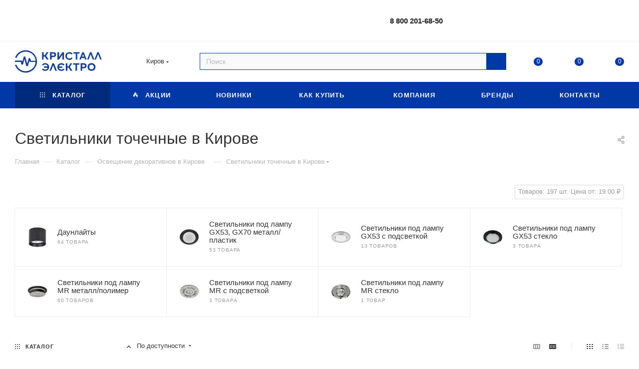

--- FILE ---
content_type: image/svg+xml
request_url: https://kristall43.ru/upload/aspro.max/sprite_svg/3u2c1gcrzklp8092zsmp50sdzg8h37fx.svg
body_size: 4857
content:
<?xml version="1.0"?>
<svg xmlns="http://www.w3.org/2000/svg" height="40px" width="40px" viewBox="0 0 40 40">
  <g id="svg">
    <style type="text/css">
	.st0{fill:#0039A6;}
	.st1{opacity:0.1;fill:#0039A6;}
</style>
    <path id="_x31_00" class="" d="M32.1,21.5c0,0.3,0.3,0.6,0.6,0.6h0l1.1,0c-0.2,0.4-0.4,0.8-0.4,1.3c0,0.3,0.1,0.6,0.2,0.8  l-1.5-0.3c-0.3-0.1-0.6,0.1-0.7,0.5c-0.1,0.3,0.1,0.6,0.5,0.7l3.6,0.7c0,0,0.1,0,0.1,0c0,0,0,0,0,0c0.1,0,0.2,0,0.3,0  c1.4,0,2.5-1.1,2.5-2.5c0-1.4-1.1-2.5-2.5-2.5c0,0,0,0,0,0c0,0,0,0-0.1,0h0l-3.1,0.1C32.3,20.9,32.1,21.2,32.1,21.5z M35.9,22.1  c0.7,0,1.3,0.6,1.3,1.3c0,0.7-0.6,1.3-1.3,1.3s-1.3-0.6-1.3-1.3C34.6,22.7,35.2,22.1,35.9,22.1z M15.8,21.6  c-0.2,0.3-0.1,0.6,0.2,0.8c0.1,0.1,2.3,1.6,5.9,2.6c0.3,0.2,0.7,0.3,1,0.3c0,0,0,0,0.1,0c0,0,0,0,0,0c1.4,0,2.5-1.1,2.5-2.5  c0-1.4-1.1-2.5-2.5-2.5c0,0,0,0,0,0c0,0,0,0,0,0c-2.1,0.2-4.2-0.6-4.2-0.6c-0.3-0.1-0.7,0-0.8,0.3c-0.1,0.3,0,0.7,0.3,0.8  c0.1,0,1.2,0.4,2.6,0.6c-0.3,0.4-0.4,0.9-0.4,1.4c0,0.2,0,0.4,0.1,0.5c-2.4-0.9-3.9-1.9-3.9-1.9C16.4,21.3,16,21.3,15.8,21.6z   M23,21.4c0.8,0,1.4,0.6,1.4,1.4s-0.6,1.4-1.4,1.4s-1.4-0.6-1.4-1.4S22.3,21.4,23,21.4z M22.7,29.2c0,0-0.1-0.1-0.1-0.1  c0,0-1.2-0.3-2.7-1.2c-1.8-1.1-3.6-3.3-3.6-3.3c-0.2-0.3-0.6-0.3-0.8-0.1c-0.3,0.2-0.3,0.6-0.1,0.8c0.1,0.1,1.9,2.4,3.9,3.6  c0.4,0.2,0.7,0.4,1.1,0.6c-0.6,0.4-1,1.1-1,1.9c-1.8-1.2-4.2-3.2-4.7-5.2c-0.9-3.8,1.2-5.8,2.6-6.6c1.5-0.9,3.3-0.9,5.5-0.9  c0.6,0,1.3,0,2,0c1.1,0,2.2-0.1,3-0.2c-0.1,0.2-0.1,0.5-0.1,0.8c0,0.5,0.1,0.9,0.4,1.3l-1.8,0h0c-0.3,0-0.6,0.3-0.6,0.6  c0,0.3,0.3,0.6,0.6,0.6l3.9,0.1c0,0,0,0,0,0c0,0,0,0,0,0l0,0h0c0,0,0,0,0,0c1.4,0,2.4-1.1,2.4-2.5c0-1.4-1.1-2.5-2.5-2.5  c-0.4,0-0.9,0.1-1.2,0.3c-1,0.2-2.5,0.4-4.2,0.4c-0.7,0-1.3,0-1.9,0c-2.3,0-4.3,0-6.1,1.1c-1.3,0.8-4.3,3.2-3.2,7.9  c0.8,3.1,4.5,5.6,6.7,6.9c0,0,0,0,0,0c0.4,0.4,1,0.6,1.6,0.6c1.4,0,2.5-1.1,2.5-2.5C24.4,30.5,23.7,29.6,22.7,29.2z M29,18.5  C29,18.5,29,18.5,29,18.5c0.1-0.1,0.2-0.2,0.3-0.3c0,0,0.1-0.1,0.2-0.1c0.1,0,0.1-0.1,0.2-0.1c0.1-0.1,0.3-0.1,0.5-0.1  c0.7,0,1.3,0.6,1.3,1.3c0,0.7-0.6,1.3-1.3,1.3c-0.7,0-1.3-0.6-1.3-1.3C28.8,19,28.9,18.7,29,18.5z M21.9,32.8  c-0.7,0-1.3-0.6-1.3-1.3c0-0.7,0.6-1.3,1.3-1.3s1.3,0.6,1.3,1.3C23.2,32.3,22.6,32.8,21.9,32.8z M30.4,32.2c-0.1,0-0.1-0.1-0.2-0.1  c-0.8-0.2-2.9-1.5-4-2.4c-0.3-0.2-0.6-0.1-0.8,0.1c-0.2,0.3-0.1,0.6,0.1,0.8c0.2,0.1,1.4,1,2.6,1.7c-0.6,0.4-0.9,1-1.1,1.7  c-0.5-0.4-1-0.9-1.4-1.3c-0.2-0.2-0.6-0.2-0.8,0c-0.2,0.2-0.2,0.6,0,0.8c0.4,0.4,2.6,2.4,3.1,2.8c0,0,0,0,0.1,0  c0.4,0.3,0.9,0.5,1.5,0.5c1.4,0,2.5-1.1,2.5-2.5C32,33.4,31.3,32.5,30.4,32.2z M29.5,35.8c-0.7,0-1.3-0.6-1.3-1.3  c0-0.7,0.6-1.3,1.3-1.3s1.3,0.6,1.3,1.3C30.8,35.2,30.2,35.8,29.5,35.8z M19,26.1c0.3,0.1,6.7,2.8,10.1,3.3c0,0,0.1,0,0.1,0  c0,0,0,0,0,0c0.1,0,0.2,0,0.4,0c1.4,0,2.5-1.1,2.5-2.5c0-1.3-0.9-2.3-2.2-2.5c0,0,0,0,0,0c-0.8-0.2-3.6-0.6-3.6-0.6  c-0.3,0-0.6,0.3-0.6,0.6c0,0.3,0.2,0.5,0.5,0.6c0,0,0.7,0.1,1.5,0.3c-0.4,0.4-0.6,1-0.6,1.6c0,0.3,0.1,0.6,0.1,0.8  c-3.4-0.9-7.7-2.7-7.8-2.7c-0.3-0.1-0.7,0-0.8,0.3C18.5,25.6,18.7,25.9,19,26.1z M29.6,25.6c0.7,0,1.3,0.6,1.3,1.3  c0,0.7-0.6,1.3-1.3,1.3s-1.3-0.6-1.3-1.3C28.3,26.2,28.8,25.6,29.6,25.6z M36.2,28C36.2,28,36.2,28,36.2,28L36,28  c-0.1,0-0.1,0-0.2,0l-2.9-0.7c-0.3-0.1-0.6,0.1-0.7,0.4c-0.1,0.3,0.1,0.6,0.4,0.7l1,0.2c-0.4,0.5-0.7,1.1-0.7,1.7  c0,0.2,0,0.4,0.1,0.6c-1.7-0.6-3.5-1.3-3.5-1.3c-0.3-0.1-0.7,0-0.8,0.3c-0.1,0.3,0,0.7,0.3,0.8c0.2,0.1,4.3,1.6,5.8,2c0,0,0,0,0,0  c0.2,0,0.3,0.1,0.5,0.1c1.4,0,2.5-1.1,2.5-2.5C37.9,29.3,37.2,28.4,36.2,28z M35.4,31.7c-0.7,0-1.3-0.6-1.3-1.3  c0-0.7,0.6-1.3,1.3-1.3s1.3,0.6,1.3,1.3C36.7,31.1,36.1,31.7,35.4,31.7z M18.7,33.7c-0.1,0.3-0.3,0.5-0.6,0.5c0,0-0.1,0-0.1,0  c-1-0.2-2-0.6-2.9-1.1c0,0,0,0,0,0c-1.1-0.6-2.1-1.3-5-3.8c-2.7-2.3-7.8-8.1-8.1-8.4c-0.2-0.2-0.2-0.6,0.1-0.8  c0.2-0.2,0.6-0.2,0.8,0c0.1,0.1,5.3,6,8,8.3c0,0,0,0,0,0c-0.5-1.2-0.8-2.5-0.8-3.9c0-4.9,3.6-8.9,8.2-9.8c-0.2-0.1-0.4-0.1-0.6-0.2  C12.4,12.9,4.4,7.1,1.9,3.7C1.7,3.4,1.8,3,2.1,2.8C2.3,2.6,2.7,2.7,2.9,3c2.4,3.2,10.2,8.9,15.2,10.4c5.6,1.7,6.5,2.2,6.7,2.4  c0.2,0.2,0.3,0.5,0.2,0.7c-0.2,0.3-0.5,0.4-0.8,0.2c-1.3-0.7-2.7-1-4.1-1c-4.8,0-8.7,3.9-8.7,8.7c0,4.1,2.9,7.7,7,8.5  C18.6,33.1,18.8,33.4,18.7,33.7z" style=""/>
    <path id="_x31_0" class="" d="M12.9,18.1c0,0-2.4,3.2-2.2,6.3c0.2,3.1,1.7,6,1.7,6S3.1,21.5,2.1,20v-8.6  C2.1,11.4,8.4,16.6,12.9,18.1z M30.1,17.6c-0.9,0-1.6,0.7-1.6,1.6s0.7,1.6,1.6,1.6s1.6-0.7,1.6-1.6S31,17.6,30.1,17.6z M23,21.1  c-0.9,0-1.6,0.7-1.6,1.6s0.7,1.6,1.6,1.6s1.6-0.7,1.6-1.6S23.9,21.1,23,21.1z M35.9,21.7c-0.9,0-1.6,0.7-1.6,1.6  c0,0.9,0.7,1.6,1.6,1.6c0.9,0,1.6-0.7,1.6-1.6C37.5,22.5,36.8,21.7,35.9,21.7z M35.3,28.7c-0.9,0-1.6,0.7-1.6,1.6s0.7,1.6,1.6,1.6  c0.9,0,1.6-0.7,1.6-1.6S36.3,28.7,35.3,28.7z M29.5,25.2c-0.9,0-1.6,0.7-1.6,1.6c0,0.9,0.7,1.6,1.6,1.6s1.6-0.7,1.6-1.6  C31.1,26,30.4,25.2,29.5,25.2z M29.5,32.9c-0.9,0-1.6,0.7-1.6,1.6c0,0.9,0.7,1.6,1.6,1.6s1.6-0.7,1.6-1.6  C31.1,33.6,30.4,32.9,29.5,32.9z M21.9,29.9c-0.9,0-1.6,0.7-1.6,1.6c0,0.9,0.7,1.6,1.6,1.6s1.6-0.7,1.6-1.6  C23.5,30.6,22.8,29.9,21.9,29.9z" style="opacity:0.1;"/>
  </g>
</svg>


--- FILE ---
content_type: application/javascript
request_url: https://kristall43.ru/bitrix/cache/js/s1/aspro_max/default_accb11e84c05dfe703d3b0c1f469a7e4/default_accb11e84c05dfe703d3b0c1f469a7e4_v1.js?176280115921481
body_size: 5811
content:

; /* Start:"a:4:{s:4:"full";s:109:"/bitrix/templates/aspro_max/components/bitrix/catalog.smart.filter/main_compact/script.min.js?175143662521056";s:6:"source";s:89:"/bitrix/templates/aspro_max/components/bitrix/catalog.smart.filter/main_compact/script.js";s:3:"min";s:0:"";s:3:"map";s:0:"";}"*/
function JCSmartFilter(t,e,i){this.ajaxURL=t,this.form=null,this.timer=null,this.cacheKey="",this.cache=[],this.viewMode=e,i&&i.SEF_SET_FILTER_URL&&(this.bindUrlToButton("set_filter",i.SEF_SET_FILTER_URL),this.sef=!0),i&&i.SEF_DEL_FILTER_URL&&this.bindUrlToButton("del_filter",i.SEF_DEL_FILTER_URL)}window.JCSmartFilterBinds||$(document).ready((function(){$(document).on("click",".bx_filter.compact .bx_filter_parameters_box_title .delete_filter",(function(){var t=$(this);t.closest(".bx_filter_parameters_box").find("input[type=text]").val(""),t.closest(".bx_filter_parameters_box").removeClass("set"),t.closest(".bx_filter_parameters_box").find(".pict label").removeClass("active");var e=!1;t.closest(".bx_filter_parameters_box").find("input").each((function(){var t=this;$(t).prop("checked",!1),"text"==$(t).attr("type")&&$(t).val(""),e&&clearTimeout(e),e=setTimeout((function(){smartFilter.reload(t)}),100)})).promise().done((function(){setTimeout((function(){t.closest("form").find(".bx_filter_button_box.hidden .bx_filter_search_button").click()}),800)}))})),$(document).on("click",".bx_filter.compact .bx_filter_block",(function(t){t.stopPropagation()})),$(document).on("click",".bx_filter_button_box .bx_filter_search_reset",(function(t){$(this).addClass("hidden"),$(".bx_filter_search_reset.btn-link-text").click()})),$(document).on("click","#mobilefilter .bx_filter_parameters_box_title:not(.prices)",(function(t){$(this).closest(".bx_filter_parameters_box").toggleClass("active")})),$(document).on("click",".filter-compact-block .bx_filter_parameters_box_title:not(.prices)",(function(t){t.target;if(!$(t.target).hasClass("tooltip")&&!$(t.target).hasClass("delete_filter")&&!$(t.target).closest(".delete_filter").length){t.stopPropagation();$(this).closest(".bx_filter_parameters_box");if($(this).closest(".bx_filter_parameters_box").hasClass("active"))$(this).next(".bx_filter_block").stop().slideUp(100);else{$(this).closest(".bx_filter_parameters_box").hasClass("active")||($(".bx_filter_block:not(.limited_block)").slideUp(100),$(".bx_filter_parameters_box").removeClass("active"));var e=$(this);setTimeout((function(){e.offset().left+e.next(".bx_filter_block").outerWidth()>$(window).width()?e.next(".bx_filter_block").addClass("right"):e.next(".bx_filter_block").removeClass("right")}),0),e.next(".bx_filter_block").stop().slideDown(300)}$(this).closest(".bx_filter_parameters_box").toggleClass("active")}})),$(document).on("click",".bx_filter_block .bx_filter_button_box .btn",(function(){$(this).closest("form").find(".bx_filter_search_button").click()})),$(document).on("click",(function(t){$(".filter-compact-block .bx_filter_block:not(.limited_block)").stop().slideUp(100),$(".filter-compact-block .bx_filter_parameters_box").removeClass("active")})),$(document).click((function(t){$(t.target).hasClass("tooltip")||$(".bx_filter .hint.active").removeClass("active").find(".tooltip").slideUp(200)})),window.JCSmartFilterBinds=!0})),JCSmartFilter.prototype.keyup=function(t){this.timer&&clearTimeout(this.timer),$(t).hasClass("disabled")||(this.timer=setTimeout(BX.delegate((function(){this.reload(t)}),this),500))},JCSmartFilter.prototype.click=function(t){this.timer&&clearTimeout(this.timer),this.timer=setTimeout(BX.delegate((function(){this.reload(t)}),this),500)},JCSmartFilter.prototype.deleteProperty=function(t){},JCSmartFilter.prototype.reload=function(t){var e="prop_inline"==$(t).closest(".bx_filter_parameters_box").data("prop_inline");if(this.StockProp=e,void 0!==this.cacheKey&&""!==this.cacheKey)return this.timer&&clearTimeout(this.timer),void(this.timer=setTimeout(BX.delegate((function(){this.reload(t)}),this),1e3));this.cacheKey="|";var i;if(i=$(t).closest(".bx_filter_select_container").length,this.position_input=0,this.label_input=$("label[data-role=label_"+$(t).attr("id").replace("all_","")+"]"),i&&(this.label_input=$(t).closest(".bx_filter_select_container")),this.label_input.length&&(this.position_input=this.label_input.offset().top-this.label_input.height()/2,this.label_input.hasClass("nab")&&(this.position_input+=7),i&&(this.position_input+=10)),this.position=BX.pos(t,!0),this.form=BX.findParent(t,{tag:"form"}),this.form){var r=[];r[0]={name:"ajax",value:"y"},this.gatherInputsValues(r,BX.findChildren(this.form,{tag:new RegExp("^(input|select)$","i")},!0)),$(".bx_filter_parameters_box").removeClass("set");for(var s=0;s<r.length;s++)this.cacheKey+=r[s].name+":"+r[s].value+"|",$("input[name="+r[s].name+"]").closest(".bx_filter_parameters_box").addClass("set");if(this.cache&&this.cache[this.cacheKey])this.values2post(r),BX.ajax.loadJSON(this.ajaxURL,this.values2post(r),BX.delegate((function(){}),this)),this.curFilterinput=t,this.postHandler(this.cache[this.cacheKey],!0);else{if(this.sef)BX("set_filter");this.curFilterinput=t,BX.ajax.loadJSON(this.ajaxURL,this.values2post(r),BX.delegate(this.postHandler,this))}}s=0;$(t).closest(".bx_filter_block").find("input[type=checkbox], input[type=radio]").each((function(){!0===$(this).prop("checked")&&++s})).promise().done((function(){0!=s?$(t).closest(".bx_filter_parameters_box").find(".bx_filter_parameters_box_title .count_selected").text(": "+s):$(t).closest(".bx_filter_parameters_box").find(".bx_filter_parameters_box_title .count_selected").text("")}))},JCSmartFilter.prototype.updateItem=function(t,e){if("N"===e.PROPERTY_TYPE||e.PRICE){var i=window["trackBar"+t];!i&&e.ENCODED_ID&&(i=window["trackBar"+e.ENCODED_ID]),i&&e.VALUES&&(e.VALUES.MIN&&(e.VALUES.MIN.FILTERED_VALUE?i.setMinFilteredValue(e.VALUES.MIN.FILTERED_VALUE):i.setMinFilteredValue(e.VALUES.MIN.VALUE)),e.VALUES.MAX&&(e.VALUES.MAX.FILTERED_VALUE?i.setMaxFilteredValue(e.VALUES.MAX.FILTERED_VALUE):i.setMaxFilteredValue(e.VALUES.MAX.VALUE)))}else if(e.VALUES)for(var r in e.VALUES)if(e.VALUES.hasOwnProperty(r)){var s=e.VALUES[r],l=BX(s.CONTROL_ID);if(l){var o=document.querySelector('[data-role="label_'+s.CONTROL_ID+'"]');input=document.querySelector('[id="'+s.CONTROL_ID+'"]'),s.DISABLED?o?(BX.addClass(o,"disabled"),input&&(input.setAttribute("disabled","disabled"),BX.addClass(input,"disabled"))):BX.addClass(l.parentNode,"disabled"):o?(BX.removeClass(o,"disabled"),input&&(input.removeAttribute("disabled"),BX.removeClass(input,"disabled"))):BX.removeClass(l.parentNode,"disabled"),s.hasOwnProperty("ELEMENT_COUNT")&&(o=document.querySelector('[data-role="count_'+s.CONTROL_ID+'"]'))&&(o.innerHTML=s.ELEMENT_COUNT)}}},JCSmartFilter.prototype.postHandler=function(t,e){var i,r,s=BX("modef"),l=BX("modef_mobile"),o=BX("modef_num"),n=BX("modef_num_mobile");if(t&&t.ITEMS){for(var a in t.ITEMS)t.ITEMS.hasOwnProperty(a)&&this.updateItem(a,t.ITEMS[a]);s&&o&&(this.position_input?$("#modef").css({top:this.position_input-$(".smartfilter").offset().top}):$("#modef").css({top:"auto"}),o.innerHTML=t.ELEMENT_COUNT,$(".bx_filter.compact .bx_filter_button_box .bx_filter_container_modef").html(BX.message("SELECTED")+t.ELEMENT_COUNT),$(".bx_filter.compact .bx_filter_button_box").show(),n.innerHTML=t.ELEMENT_COUNT,"function"==typeof mobileFilterNum&&mobileFilterNum(t.ELEMENT_COUNT),i=BX.findChildren(s,{tag:"A"},!0),hrefFILTER_mobile=BX.findChildren(l,{tag:"A"},!0),t.FILTER_URL&&i&&(i[0].href=BX.util.htmlspecialcharsback(t.FILTER_URL.replace("/filter/clear/apply/","/")),hrefFILTER_mobile[0].href=BX.util.htmlspecialcharsback(t.FILTER_URL.replace("/filter/clear/apply/","/"))),t.FILTER_AJAX_URL&&t.COMPONENT_CONTAINER_ID&&(BX.unbindAll(i[0]),BX.unbindAll(hrefFILTER_mobile[0]),BX.bind(i[0],"click",(function(e){return r=BX.util.htmlspecialcharsback(t.FILTER_AJAX_URL),BX.ajax.insertToNode(r,t.COMPONENT_CONTAINER_ID),BX.PreventDefault(e)}))),t.INSTANT_RELOAD&&t.COMPONENT_CONTAINER_ID?(r=BX.util.htmlspecialcharsback(t.FILTER_AJAX_URL),BX.ajax.insertToNode(r,t.COMPONENT_CONTAINER_ID)):("none"===s.style.display&&(s.style.display="inline-block",l.style.display="inline-block"),"vertical"==this.viewMode&&BX.findChild(BX.findParent(this.curFilterinput,{class:"bx_filter_parameters_box"}),{class:"bx_filter_container_modef"},!0,!1).appendChild(s),t.SEF_SET_FILTER_URL&&this.bindUrlToButton("set_filter",t.SEF_SET_FILTER_URL)))}this.sef&&(BX("set_filter").disabled=!1);e||""===this.cacheKey||(this.cache[this.cacheKey]=t),this.cacheKey="",this.StockProp&&window.matchMedia("(min-width: 768px)").matches&&$(".bx_filter .bx_filter_button_box.hidden .bx_filter_search_button").click()},JCSmartFilter.prototype.bindUrlToButton=function(t,e){var i,r,s=BX(t);if(s){"submit"==s.type&&(s.type="button"),BX.bind(s,"click",(i=e,r=function(t){return window.location.href=t,!1},function(){return r(i)}))}},JCSmartFilter.prototype.gatherInputsValues=function(t,e){if(e)for(var i=0;i<e.length;i++){var r=e[i];if(r.type)switch(r.type.toLowerCase()){case"text":case"textarea":case"password":case"hidden":case"select-one":r.value.length&&(t[t.length]={name:r.name,value:r.value});break;case"radio":case"checkbox":r.checked&&(t[t.length]={name:r.name,value:r.value});break;case"select-multiple":for(var s=0;s<r.options.length;s++)r.options[s].selected&&(t[t.length]={name:r.name,value:r.options[s].value});break;default:break}}},JCSmartFilter.prototype.values2post=function(t){for(var e=[],i=e,r=0;r<t.length;){var s=t[r].name.indexOf("[");if(-1==s)i[t[r].name]=t[r].value,i=e,r++;else{var l=t[r].name.substring(0,s),o=t[r].name.substring(s+1);i[l]||(i[l]=[]);var n=o.indexOf("]");-1==n?(i=e,r++):0==n?(i=i[l],t[r].name=""+i.length):(i=i[l],t[r].name=o.substring(0,n)+o.substring(n+1))}}return"q"in e&&delete e.q,"s"in e&&delete e.s,e},JCSmartFilter.prototype.hideFilterProps=function(t){var e=t.parentNode,i=e.querySelector("[data-role='bx_filter_block']"),r=e.querySelector("[data-role='prop_angle']");if(BX.hasClass(e,"bx-active"))new BX.easing({duration:300,start:{opacity:1,height:i.offsetHeight},finish:{opacity:0,height:0},transition:BX.easing.transitions.quart,step:function(t){i.style.opacity=t.opacity,i.style.height=t.height+"px"},complete:function(){i.setAttribute("style",""),BX.removeClass(e,"bx-active")}}).animate(),BX.addClass(r,"fa-angle-down"),BX.removeClass(r,"fa-angle-up");else{i.style.display="block",i.style.opacity=0,i.style.height="auto";var s=i.offsetHeight;i.style.height=0,new BX.easing({duration:300,start:{opacity:0,height:0},finish:{opacity:1,height:s},transition:BX.easing.transitions.quart,step:function(t){i.style.opacity=t.opacity,i.style.height=t.height+"px"},complete:function(){}}).animate(),BX.addClass(e,"bx-active"),BX.removeClass(r,"fa-angle-down"),BX.addClass(r,"fa-angle-up")}},JCSmartFilter.prototype.showDropDownPopup=function(t,e){var i=t.querySelector('[data-role="dropdownContent"]');$(t).offset();BX.PopupWindowManager.create("smartFilterDropDown"+e,t,{autoHide:!0,offsetLeft:0,offsetTop:0,overlay:!1,draggable:{restrict:!0},closeByEsc:!0,content:i}).show(),$("#smartFilterDropDown"+e).insertAfter($(t).closest(".bx_filter_parameters_box_container")),$("#smartFilterDropDown"+e).addClass("scrollblock").css({top:"auto",left:"auto"}),InitScrollBar()},JCSmartFilter.prototype.selectDropDownItem=function(t,e){BX.hasClass(t,"disabled")||(this.keyup(BX(e)),BX.findParent(BX(e),{className:"bx_filter_select_container"},!1).querySelector('[data-role="currentOption"]').innerHTML=t.innerHTML,$(t).closest(".bx_filter_select_popup").find("label").removeClass("selected"),BX.addClass(t,"selected"),BX.PopupWindowManager.getCurrentPopup().close())},BX.namespace("BX.Iblock.SmartFilter"),BX.Iblock.SmartFilter=function(){var t=function(t){"object"==typeof t&&(this.leftSlider=BX(t.leftSlider),this.rightSlider=BX(t.rightSlider),this.tracker=BX(t.tracker),this.trackerWrap=BX(t.trackerWrap),this.minInput=BX(t.minInputId),this.maxInput=BX(t.maxInputId),this.minPrice=parseFloat(t.minPrice),this.maxPrice=parseFloat(t.maxPrice),this.curMinPrice=parseFloat(t.curMinPrice),this.curMaxPrice=parseFloat(t.curMaxPrice),this.fltMinPrice=t.fltMinPrice?parseFloat(t.fltMinPrice):parseFloat(t.curMinPrice),this.fltMaxPrice=t.fltMaxPrice?parseFloat(t.fltMaxPrice):parseFloat(t.curMaxPrice),this.precision=t.precision||0,this.priceDiff=this.maxPrice-this.minPrice,this.leftPercent=t.leftPercent?parseFloat(t.leftPercent):0,this.rightPercent=t.rightPercent?parseFloat(t.rightPercent):0,this.fltMinPercent=0,this.fltMaxPercent=0,this.colorUnavailableActive=BX(t.colorUnavailableActive),this.colorAvailableActive=BX(t.colorAvailableActive),this.colorAvailableInactive=BX(t.colorAvailableInactive),this.isTouch=!1,this.init(),"ontouchstart"in document.documentElement||"ontouchstart"in window?(this.isTouch=!0,BX.bind(this.leftSlider,"touchstart",BX.proxy((function(t){this.onMoveLeftSlider(t)}),this)),BX.bind(this.rightSlider,"touchstart",BX.proxy((function(t){this.onMoveRightSlider(t)}),this)),BX.bind(this.colorAvailableActive,"touchstart",BX.proxy((function(t){this.onChangeLeftSlider(t)}),this)),BX.bind(this.colorUnavailableActive,"touchstart",BX.proxy((function(t){this.onChangeLeftSlider(t)}),this)),BX.bind(this.colorAvailableInactive,"touchstart",BX.proxy((function(t){this.onChangeLeftSlider(t)}),this))):(BX.bind(this.leftSlider,"mousedown",BX.proxy((function(t){this.onMoveLeftSlider(t)}),this)),BX.bind(this.rightSlider,"mousedown",BX.proxy((function(t){this.onMoveRightSlider(t)}),this)),BX.bind(this.colorAvailableActive,"mousedown",BX.proxy((function(t){this.onChangeLeftSlider(t)}),this)),BX.bind(this.colorUnavailableActive,"mousedown",BX.proxy((function(t){this.onChangeLeftSlider(t)}),this)),BX.bind(this.colorAvailableInactive,"mousedown",BX.proxy((function(t){this.onChangeLeftSlider(t)}),this))),BX.bind(this.minInput,"keyup",BX.proxy((function(t){this.onInputChange()}),this)),BX.bind(this.maxInput,"keyup",BX.proxy((function(t){this.onInputChange()}),this)))};return t.prototype.init=function(){var t;this.curMinPrice>this.minPrice&&(t=this.curMinPrice-this.minPrice,this.leftPercent=100*t/this.priceDiff,this.leftSlider.style.left=this.leftPercent+"%",this.colorUnavailableActive.style.left=this.leftPercent+"%"),this.setMinFilteredValue(this.fltMinPrice),this.curMaxPrice<this.maxPrice&&(t=this.maxPrice-this.curMaxPrice,this.rightPercent=100*t/this.priceDiff,this.rightSlider.style.right=this.rightPercent+"%",this.colorUnavailableActive.style.right=this.rightPercent+"%"),this.setMaxFilteredValue(this.fltMaxPrice)},t.prototype.setMinFilteredValue=function(t){if(this.fltMinPrice=parseFloat(t),this.fltMinPrice>=this.minPrice){var e=this.fltMinPrice-this.minPrice;this.fltMinPercent=100*e/this.priceDiff,this.leftPercent>this.fltMinPercent?this.colorAvailableActive.style.left=this.leftPercent+"%":this.colorAvailableActive.style.left=this.fltMinPercent+"%",this.colorAvailableInactive.style.left=this.fltMinPercent+"%"}else this.colorAvailableActive.style.left="0%",this.colorAvailableInactive.style.left="0%"},t.prototype.setMaxFilteredValue=function(t){if(this.fltMaxPrice=parseFloat(t),this.fltMaxPrice<=this.maxPrice){var e=this.maxPrice-this.fltMaxPrice;this.fltMaxPercent=100*e/this.priceDiff,this.rightPercent>this.fltMaxPercent?this.colorAvailableActive.style.right=this.rightPercent+"%":this.colorAvailableActive.style.right=this.fltMaxPercent+"%",this.colorAvailableInactive.style.right=this.fltMaxPercent+"%"}else this.colorAvailableActive.style.right="0%",this.colorAvailableInactive.style.right="0%"},t.prototype.getXCoord=function(t){var e=t.getBoundingClientRect(),i=document.body,r=document.documentElement,s=window.pageXOffset||r.scrollLeft||i.scrollLeft,l=r.clientLeft||i.clientLeft||0,o=e.left+s-l;return Math.round(o)},t.prototype.getPageX=function(t){t=t||window.event;var e=null;if(this.isTouch&&null!=t.targetTouches[0])e=t.targetTouches[0].pageX;else if(null!=t.pageX)e=t.pageX;else if(null!=t.clientX){var i=document.documentElement,r=document.body;e=t.clientX+(i.scrollLeft||r&&r.scrollLeft||0),e-=i.clientLeft||0}return e},t.prototype.recountMinPrice=function(){var t=this.priceDiff*this.leftPercent/100;(t=(this.minPrice+t).toFixed(this.precision))!=this.minPrice?this.minInput.value=t:this.minInput.value="",smartFilter.keyup(this.minInput)},t.prototype.recountMaxPrice=function(){var t=this.priceDiff*this.rightPercent/100;(t=(this.maxPrice-t).toFixed(this.precision))!=this.maxPrice?this.maxInput.value=t:this.maxInput.value="",smartFilter.keyup(this.maxInput)},t.prototype.onInputChange=function(){var t;if(this.minInput.value){var e=this.minInput.value;e<this.minPrice&&(e=this.minPrice),e>this.maxPrice&&(e=this.maxPrice),t=e-this.minPrice,this.leftPercent=100*t/this.priceDiff,this.makeLeftSliderMove(!1)}if(this.maxInput.value){var i=this.maxInput.value;i<this.minPrice&&(i=this.minPrice),i>this.maxPrice&&(i=this.maxPrice),t=this.maxPrice-i,this.rightPercent=100*t/this.priceDiff,this.makeRightSliderMove(!1)}},t.prototype.makeLeftSliderMove=function(t){t=!1!==t,this.leftSlider.style.left=this.leftPercent+"%",this.colorUnavailableActive.style.left=this.leftPercent+"%";var e=!1;this.leftPercent+this.rightPercent>=100&&(e=!0,this.rightPercent=100-this.leftPercent,this.rightSlider.style.right=this.rightPercent+"%",this.colorUnavailableActive.style.right=this.rightPercent+"%"),this.leftPercent>=this.fltMinPercent&&this.leftPercent<=100-this.fltMaxPercent?(this.colorAvailableActive.style.left=this.leftPercent+"%",e&&(this.colorAvailableActive.style.right=100-this.leftPercent+"%")):this.leftPercent<=this.fltMinPercent?(this.colorAvailableActive.style.left=this.fltMinPercent+"%",e&&(this.colorAvailableActive.style.right=100-this.fltMinPercent+"%")):this.leftPercent>=this.fltMaxPercent&&(this.colorAvailableActive.style.left=100-this.fltMaxPercent+"%",e&&(this.colorAvailableActive.style.right=this.fltMaxPercent+"%")),t&&(this.recountMinPrice(),e&&this.recountMaxPrice())},t.prototype.countNewLeft=function(t){var e=this.getPageX(t),i=this.getXCoord(this.trackerWrap),r=this.trackerWrap.offsetWidth,s=e-i;return s<0?s=0:s>r&&(s=r),s},t.prototype.onMoveLeftSlider=function(t){if(this.isTouch||(this.leftSlider.ondragstart=function(){return!1}),$(".bx_filter .bx_filter_parameters_box_container input").prop("disabled",!1),this.isTouch){var e=BX.proxy((function(t){this.leftPercent=100*this.countNewLeft(t)/this.trackerWrap.offsetWidth,this.makeLeftSliderMove()}),this),i=BX.proxy((function(t){window.removeEventListener("touchmove",e,!1),window.removeEventListener("touchend",i,!1),e=i=null}),this);window.addEventListener("touchmove",e,!1),window.addEventListener("touchend",i,!1)}else document.onmousemove=BX.proxy((function(t){this.leftPercent=100*this.countNewLeft(t)/this.trackerWrap.offsetWidth,this.makeLeftSliderMove()}),this),document.onmouseup=function(){document.onmousemove=document.onmouseup=null};return!1},t.prototype.makeRightSliderMove=function(t){t=!1!==t,this.rightSlider.style.right=this.rightPercent+"%",this.colorUnavailableActive.style.right=this.rightPercent+"%";var e=!1;this.leftPercent+this.rightPercent>=100&&(e=!0,this.leftPercent=100-this.rightPercent,this.leftSlider.style.left=this.leftPercent+"%",this.colorUnavailableActive.style.left=this.leftPercent+"%"),100-this.rightPercent>=this.fltMinPercent&&this.rightPercent>=this.fltMaxPercent?(this.colorAvailableActive.style.right=this.rightPercent+"%",e&&(this.colorAvailableActive.style.left=100-this.rightPercent+"%")):this.rightPercent<=this.fltMaxPercent?(this.colorAvailableActive.style.right=this.fltMaxPercent+"%",e&&(this.colorAvailableActive.style.left=100-this.fltMaxPercent+"%")):100-this.rightPercent<=this.fltMinPercent&&(this.colorAvailableActive.style.right=100-this.fltMinPercent+"%",e&&(this.colorAvailableActive.style.left=this.fltMinPercent+"%")),t&&(this.recountMaxPrice(),e&&this.recountMinPrice())},t.prototype.onMoveRightSlider=function(t){if(this.isTouch||(this.rightSlider.ondragstart=function(){return!1}),$(".bx_filter .bx_filter_parameters_box_container input").prop("disabled",!1),this.isTouch){var e=BX.proxy((function(t){this.rightPercent=100-100*this.countNewLeft(t)/this.trackerWrap.offsetWidth,this.makeRightSliderMove()}),this),i=BX.proxy((function(t){window.removeEventListener("touchmove",e,!1),window.removeEventListener("touchend",i,!1),e=i=null}),this);window.addEventListener("touchmove",e,!1),window.addEventListener("touchend",i,!1)}else document.onmousemove=BX.proxy((function(t){this.rightPercent=100-100*this.countNewLeft(t)/this.trackerWrap.offsetWidth,this.makeRightSliderMove()}),this),document.onmouseup=function(){document.onmousemove=document.onmouseup=null};return!1},t.prototype.onChangeLeftSlider=function(t){if(this.isTouch||(this.leftSlider.ondragstart=function(){}),this.isTouch){e=100*this.countNewLeft(t)/this.trackerWrap.offsetWidth;if($(t.target).is(".bx_ui_slider_handle"))return;e<50?(this.leftPercent=e,this.makeLeftSliderMove()):(this.rightPercent=100-e,this.makeRightSliderMove())}else{var e=100*this.countNewLeft(event)/this.trackerWrap.offsetWidth;if($(event.target).is(".bx_ui_slider_handle")||!$(event.target).is("[class^=bx_ui_slider]"))return;e<50?(this.leftPercent=e+1,this.makeLeftSliderMove()):(this.rightPercent=100-e,this.makeRightSliderMove()),document.onmouseup=function(){document.onmousemove=document.onmouseup=null}}return!1},t}();
/* End */
;; /* /bitrix/templates/aspro_max/components/bitrix/catalog.smart.filter/main_compact/script.min.js?175143662521056*/


--- FILE ---
content_type: image/svg+xml
request_url: https://kristall43.ru/upload/aspro.max/sprite_svg/562imj2d5cj2g2grkgd91ywgbcwqyxkh.svg
body_size: 3484
content:
<?xml version="1.0"?>
<svg xmlns="http://www.w3.org/2000/svg" height="40px" width="40px" viewBox="0 0 40 40">
  <g id="svg">
    <style type="text/css">
	.st0{fill:#0039A6;}
	.st1{opacity:0.1;fill:#0039A6;}
</style>
    <path id="_x31_00" class="" d="M19.5,8.1c-0.3-1.1-2.2-1.6-3.6-1.9V5.6c0-1-1.9-1.2-3.5-1.2S8.8,4.5,8.8,5.6v0.8  C7.3,6.6,5.6,7.1,5.4,8.1c0,0.1-0.1,0.2-0.1,0.2c0,0,0,0,0,0c0,0,0,0,0,0v25.2c0,1.9,4.5,2.4,7.1,2.4s7.1-0.5,7.1-2.4V8.4  c0,0,0,0,0,0c0,0,0,0,0,0C19.5,8.3,19.5,8.2,19.5,8.1z M18.3,23c-0.1,0.4-2.1,1.2-5.9,1.2c-3.8,0-5.8-0.9-5.9-1.2c0,0,0,0,0,0  l0-13.2c1.5,0.7,4.1,1,5.9,1c1.8,0,4.4-0.2,5.9-1L18.3,23z M10,5.9c0.5,0.2,1.4,0.3,2.4,0.3c1,0,1.8-0.1,2.4-0.3v1.8  C14.3,7.8,13.5,8,12.3,8s-2-0.2-2.4-0.3V5.9z M8.8,7.5v0.4c0,1,1.9,1.2,3.5,1.2s3.5-0.2,3.5-1.2V7.5c1.6,0.3,2.4,0.7,2.5,0.9  c-0.2,0.4-2.1,1.2-5.9,1.2c-3.8,0-5.7-0.9-5.9-1.2C6.6,8.3,7.2,7.8,8.8,7.5z M12.4,34.8c-3.8,0-5.8-0.9-5.9-1.2l0-9.1  c1.5,0.7,4.1,1,5.9,1s4.4-0.2,5.9-1l0,9.1C18.2,33.9,16.3,34.8,12.4,34.8z M37,18.9c0-2-0.7-3.8-2.1-5.3s-3.2-2.2-5.2-2.3  c-4.1,0-7.4,3.2-7.5,7.2c0,1.1,0.2,2.2,0.7,3.2c-0.5,1-0.8,2.1-0.8,3.2c0,2,0.7,3.8,2.1,5.3c1.4,1.4,3.2,2.2,5.2,2.2  c0,0,0.1,0,0.1,0c4,0,7.3-3.2,7.4-7.2c0-1.1-0.2-2.2-0.7-3.2C36.7,21.1,37,20,37,18.9z M29.6,12.5c0,0,0.1,0,0.1,0  c1.7,0,3.2,0.7,4.3,1.9c1.1,1.2,1.8,2.8,1.7,4.4c-0.1,3.4-2.9,6.2-6.3,6.1c-1.7,0-3.2-0.7-4.3-1.9c-1.1-1.2-1.8-2.8-1.7-4.4  C23.5,15.2,26.3,12.5,29.6,12.5z M26.3,25.3c0.4,0.2,0.7,0.3,1.1,0.5l-0.1,5.2c-0.4-0.2-0.8-0.4-1.2-0.6c0.1-0.1,0.1-0.2,0.1-0.3  L26.3,25.3z M28.2,25.9c0.3,0.1,0.6,0.1,1,0.1L29,31.3c-0.3,0-0.6-0.1-1-0.1L28.2,25.9z M29.9,26.1c0.4,0,0.7,0,1.1-0.1l-0.1,5.2  c-0.4,0.1-0.7,0.1-1.1,0.1L29.9,26.1z M31.8,25.8c0.3-0.1,0.7-0.2,1-0.4l-0.1,5.1c-0.3,0.2-0.7,0.4-1,0.5L31.8,25.8z M23.7,23.1  c0.1,0.1,0.1,0.2,0.2,0.3c0,0-0.1,0.1-0.1,0.1l-0.1,3.9c-0.3-0.8-0.5-1.6-0.4-2.4C23.4,24.4,23.5,23.7,23.7,23.1z M24.5,28.8  l0.1-4.7c0.3,0.3,0.6,0.5,0.9,0.7l-0.1,4.9c-0.1-0.1-0.2-0.2-0.3-0.3C24.9,29.2,24.7,29,24.5,28.8z M33.5,29.9l0.1-5  c0.3-0.2,0.5-0.4,0.8-0.6l-0.1,4.7C34,29.4,33.8,29.7,33.5,29.9z M35.7,25.3c0,0.9-0.3,1.8-0.7,2.6l0.1-4.3c0.1-0.1,0.2-0.2,0.3-0.3  C35.6,23.9,35.7,24.6,35.7,25.3z M27.8,18.7l0-0.1c0-0.2,0.2-0.3,0.3-0.3l1.2,0l0-1.2c0-0.2,0.2-0.3,0.3-0.3l0.1,0  c0.2,0,0.3,0.2,0.3,0.3l0,1.2l1.2,0c0.2,0,0.3,0.2,0.3,0.3l0,0.1c0,0.2-0.2,0.3-0.3,0.3l-1.2,0l0,1.2c0,0.2-0.2,0.3-0.3,0.3l-0.1,0  c-0.2,0-0.3-0.2-0.3-0.3l0-1.2l-1.2,0C27.9,19.1,27.7,18.9,27.8,18.7z M12.3,12.1c0.2,0,0.3,0.1,0.3,0.3v1.2h1.2  c0.2,0,0.3,0.1,0.3,0.3V14c0,0.2-0.1,0.3-0.3,0.3h-1.2v1.2c0,0.2-0.1,0.3-0.3,0.3h-0.1c-0.2,0-0.3-0.1-0.3-0.3v-1.2h-1.2  c-0.2,0-0.3-0.1-0.3-0.3v-0.1c0-0.2,0.1-0.3,0.3-0.3h1.2v-1.2c0-0.2,0.1-0.3,0.3-0.3H12.3z M14,31.6c0,0.2-0.2,0.4-0.4,0.4h-2.8  c-0.2,0-0.4-0.2-0.4-0.4s0.2-0.4,0.4-0.4h2.8C13.8,31.2,14,31.4,14,31.6z M25.3,21.7c-0.6-0.9-0.9-1.9-0.9-2.9  c0-1.3,0.5-2.6,1.4-3.5c0.1-0.2,0.4-0.2,0.5,0c0.2,0.1,0.2,0.4,0,0.5c-0.8,0.8-1.2,1.9-1.2,3c0,0.9,0.3,1.8,0.8,2.5  c0.1,0.2,0.1,0.4-0.1,0.5c-0.1,0-0.1,0.1-0.2,0.1C25.5,21.9,25.4,21.8,25.3,21.7z M33.2,15.8c-0.1-0.2-0.1-0.4,0-0.5  c0.2-0.1,0.4-0.1,0.5,0c0.9,1,1.4,2.2,1.4,3.5c0,1.1-0.3,2.1-0.9,2.9c-0.1,0.1-0.2,0.2-0.3,0.2c-0.1,0-0.2,0-0.2-0.1  c-0.2-0.1-0.2-0.4-0.1-0.5c0.5-0.7,0.8-1.6,0.8-2.5C34.4,17.6,33.9,16.6,33.2,15.8z" style=""/>
    <path id="_x31_0" class="" d="M18.7,23.6V34c-0.2,0.5-2.8,1.3-7.3,1.3s-5.6-1.7-5.6-1.7v-10C12.8,26,18.7,23.6,18.7,23.6z   M22.8,25.7c0.1,1.5,1.7,6.2,6.7,6.2s6.5-4.5,6.7-6.1S35.6,22,35.6,22s-2.1,3.4-6.3,3.4S23.6,22,23.6,22S22.7,24.2,22.8,25.7z   M9.3,5.5V8c0,0,1.4,0.6,3.4,0.6S15.4,8,15.4,8l-0.1-2.5L9.3,5.5z" style="opacity:0.1;"/>
  </g>
</svg>


--- FILE ---
content_type: image/svg+xml
request_url: https://kristall43.ru/upload/aspro.max/sprite_svg/denu15dmqt4hypdudvdpbbuw9h4vlu3g.svg
body_size: 688
content:
<?xml version="1.0"?>
<svg xmlns="http://www.w3.org/2000/svg" height="40px" width="40px" viewBox="0 0 40 40">
  <g id="svg">
    <style type="text/css">
	.st0{opacity:0.1;fill:#18469D;enable-background:new    ;}
	.st1{fill:#20419A;}
</style>
    <polygon id="_x31_0" class="st0" points="38.9,24.2 14.1,30.4 1.7,13.4 24.2,11.9 "/>
    <path class="" d="M39.2,24L24.4,11.6c0,0-0.1,0-0.1,0l-3.5,0.2l-19,1.3c-0.1,0-0.3,0-0.3,0.2v1c0,0,0,0.1,0,0.1L13.8,31l0.1,0.1  c0,0,0.1,0,0.1,0c0,0,0,0,0,0l25-5.9c0.2,0,0.3-0.2,0.3-0.3v-0.6C39.3,24.2,39.2,24,39.2,24z M14.7,29.4L2.7,13.6l2.6-0.2l12.7,15.2  L14.7,29.4z M6.8,13.4l3.2-0.3l13.3,14.3l-3.8,0.8L6.8,13.4z M11.6,13.1l3.6-0.3l13.3,13.4l-3.8,0.8L11.6,13.1z M16.7,12.7l3.4-0.3  l13.1,12.7l-3.4,0.7L16.7,12.7z M21.5,12.4l2-0.2l14.2,11.9l-3,0.7L21.5,12.4z" style=""/>
  </g>
</svg>


--- FILE ---
content_type: image/svg+xml
request_url: https://kristall43.ru/upload/aspro.max/sprite_svg/wwsdy45ce4zsapwrvz2y22q5z4i8cq8j.svg
body_size: 3461
content:
<?xml version="1.0"?>
<svg xmlns="http://www.w3.org/2000/svg" height="40px" width="40px" viewBox="0 0 40 40">
  <g id="svg">
    <style type="text/css">
	.st0{fill:#0039A6;}
	.st1{opacity:0.1;fill:#0039A6;}
</style>
    <path class="" d="M6,20.2h15c1,0,1.8-0.8,1.8-1.8V7.5c0-1-0.8-1.8-1.8-1.8H6c-0.5,0-0.9,0.2-1.3,0.5c0,0,0,0,0,0c0,0,0,0,0,0  c0,0,0,0,0,0C4.4,6.6,4.2,7,4.2,7.5v10.9C4.2,19.4,5.1,20.2,6,20.2z M7,9.3v7.3l-1.8,1.8V7.5c0,0,0,0,0,0L7,9.3z M21.8,7.4  C21.8,7.5,21.8,7.5,21.8,7.4l0,10.9L20,16.6V9.3L21.8,7.4z M14,16.3v-1.6h2v1.6H14z M11.1,16.3v-1.6H13v1.6H11.1z M8,16.3v-1.6h2.1  v1.6H8z M19,13.6h-2v-1.5h2V13.6z M16,13.6h-2v-1.5h2V13.6z M13,13.6h-1.9v-1.5H13V13.6z M10.1,13.6H8v-1.5h2.1V13.6z M17,14.7h2  v1.6h-2V14.7z M19,11.1h-2V9.6h2V11.1z M16,11.1h-2V9.6h2V11.1z M13,11.1h-1.9V9.6H13V11.1z M10.1,11.1H8V9.6h2.1V11.1z M6,19.2  c0,0-0.1,0-0.1,0l1.8-1.8h11.6l1.8,1.8c-0.1,0-0.1,0-0.2,0H6z M21,6.7C21,6.7,21,6.7,21,6.7l-1.7,1.8H7.7L6,6.7c0,0,0,0,0.1,0H21z   M29.3,17.1c-0.1-0.1-0.2-0.2-0.3-0.2c-0.1,0-0.3,0-0.4,0.1l-2.1,1.3c0,0-0.1,0.1-0.1,0.1v-6.4c0,0,0-0.1,0-0.1v0  c0-0.8-0.7-1.5-1.5-1.5h-0.3V6c0-1.2-0.9-2.1-2.1-2.1H4.6C3.4,3.9,2.5,4.9,2.5,6v4.2H2.3c-0.8,0-1.5,0.6-1.5,1.4  c0,0.1-0.1,0.1-0.1,0.2v14.9c0,1.5,1.2,2.7,2.7,2.7h20.2c0.1,0,0.3,0,0.4,0l0.8,1.4v1.8h-0.8c-1.8,0-3.3,1.5-3.3,3.3  c0,0.3,0.2,0.5,0.5,0.5h10c0.3,0,0.5-0.2,0.5-0.5c0-1.8-1.5-3.3-3.3-3.3h-0.8v-1.7l4.3-2.6l0.9,1.4c0.1,0.1,0.2,0.2,0.3,0.2  c0,0,0.1,0,0.1,0c0.1,0,0.2,0,0.3-0.1l2.1-1.3c0.2-0.1,0.3-0.5,0.2-0.7L29.3,17.1z M24.6,11.2h0.3c0.3,0,0.5,0.2,0.5,0.5V14  c0,0.3-0.2,0.5-0.5,0.5h-0.3V11.2z M24.8,15.5c0.2,0,0.4,0,0.5-0.1V21l-4.3,2.6c-0.1,0.1-0.2,0.2-0.2,0.3c0,0.1,0,0.3,0.1,0.4  l0.7,1.2H3.4c-0.9,0-1.7-0.8-1.7-1.7v-8.4c0.2,0.1,0.4,0.1,0.6,0.1h0.2v4.3c0,1.2,0.9,2.1,2.1,2.1h17.8c1.2,0,2.1-0.9,2.1-2.1v-4.3  H24.8z M4.6,5h17.8C23,5,23.5,5.4,23.5,6v13.8c0,0.6-0.5,1.1-1.1,1.1H4.6c-0.6,0-1.1-0.5-1.1-1.1v-4.7c0,0,0-0.1,0-0.1v-4.3  c0,0,0-0.1,0-0.1V6C3.5,5.4,4,5,4.6,5z M1.8,11.7c0-0.3,0.2-0.5,0.5-0.5h0.2v3.3H2.3c-0.3,0-0.5-0.2-0.5-0.5V11.7z M3.4,28.5  c-0.9,0-1.7-0.8-1.7-1.7v-0.9c0.5,0.4,1.1,0.6,1.7,0.6h18.8l1.2,2H3.4z M26.3,27c-0.6,0-1.1-0.5-1.1-1.1s0.5-1.1,1.1-1.1  c0.6,0,1.1,0.5,1.1,1.1S26.9,27,26.3,27z M30.7,35.5h-8.9c0.2-1,1.1-1.8,2.2-1.8h1.2c0,0,0.1,0,0.1,0h1.8c0,0,0.1,0,0.1,0h1.2  C29.6,33.7,30.5,34.5,30.7,35.5z M25.9,32.7V28c0.1,0,0.3,0,0.4,0s0.3,0,0.4,0v4.7H25.9z M27.7,29.8v-2.3c0.4-0.4,0.6-0.9,0.6-1.5  c0-1.1-0.9-2.1-2.1-2.1c-1.1,0-2.1,0.9-2.1,2.1c0,0.6,0.2,1.1,0.6,1.5v1.4L22,24.2l5.5-3.3l4,6.6L27.7,29.8z M26.4,20.4V19l0.6,1  L26.4,20.4z M33.5,28.8l-6.1-10l1.3-0.8l6.1,10L33.5,28.8z M34,21l4.9-2.9c0.2-0.1,0.6-0.1,0.7,0.2c0.1,0.2,0.1,0.6-0.2,0.7  l-4.9,2.9c-0.1,0-0.2,0.1-0.3,0.1c-0.2,0-0.3-0.1-0.4-0.3C33.6,21.5,33.7,21.2,34,21z M32.2,19.2c-0.2-0.2-0.2-0.5,0-0.7l2.8-2.8  c0.2-0.2,0.5-0.2,0.7,0c0.2,0.2,0.2,0.5,0,0.7l-2.8,2.8c-0.1,0.1-0.2,0.2-0.4,0.2C32.5,19.4,32.3,19.3,32.2,19.2z M39.5,23.5l-3.8,1  c0,0-0.1,0-0.1,0c-0.2,0-0.4-0.2-0.5-0.4c-0.1-0.3,0.1-0.5,0.4-0.6l3.8-1c0.3-0.1,0.5,0.1,0.6,0.4C39.9,23.1,39.7,23.4,39.5,23.5z" style=""/>
    <path class="" d="M5.2,6.7l2.3,2.4v7.6l-2.4,2.5l-0.5-0.7v-11L5.2,6.7z M21.8,6.7l-2.3,2.4v7.6l2.4,2.5l0.5-0.7v-11L21.8,6.7z   M5.8,19.7h15.5l0.4-0.3l-2.2-2.6h-12l-2.2,2.5L5.8,19.7z M2.8,11.1H1.4v3.8h1.4V11.1z M25.6,11.1h-1.4v3.8h1.4V11.1z M27.2,27.7  h-1.9v5.5h1.9V27.7z M21.5,35.9V36h9.7v-0.2c0-1.4-1.1-2.5-2.5-2.5h-4.7C22.6,33.4,21.5,34.5,21.5,35.9z M26.3,24.4  c-0.8,0-1.5,0.7-1.5,1.5c0,0.8,0.7,1.5,1.5,1.5s1.5-0.7,1.5-1.5C27.8,25.1,27.1,24.4,26.3,24.4z M33.4,29.3l2-1.3l-6.5-10.5l-2,1.2  L33.4,29.3z" style="opacity:0.1;"/>
  </g>
</svg>


--- FILE ---
content_type: image/svg+xml
request_url: https://kristall43.ru/upload/aspro.max/sprite_svg/ie1pl3c7rrojfkd44ijx067rg2v7uru6.svg
body_size: 3848
content:
<?xml version="1.0"?>
<svg xmlns="http://www.w3.org/2000/svg" height="40px" width="40px" viewBox="0 0 40 40">
  <g id="svg">
    <style type="text/css">
	.st0{fill:#0039A6;}
	.st1{opacity:0.1;fill:#0039A6;}
</style>
    <path id="_x31_00" class="" d="M35,28c0-0.1,0-0.2-0.1-0.3c0,0,0,0,0-0.1c0-0.1-0.1-0.1-0.1-0.2l-2.7-2.3l0.5-0.2  c0.9-0.5,1.1-1.4,0.6-2.8c-0.4-1.3-1.2-1.9-1.7-2.1v-3.2c0,0,0-0.1,0-0.1c0-0.1,0-0.1-0.1-0.2c0,0-0.1-0.1-0.1-0.1  c0,0-0.1-0.1-0.1-0.1l-3.1-1.9l0-6.3c0-0.1,0-0.1,0-0.2c0,0,0-0.1,0-0.1c0-0.1-0.1-0.1-0.1-0.1c0,0-0.1-0.1-0.1-0.1l0,0c0,0,0,0,0,0  s0,0,0,0L17.5,1.5c-0.2-0.1-0.4-0.1-0.6,0L8.5,6.3c-0.1,0-0.1,0.1-0.2,0.2c0,0,0,0,0,0C8.2,6.6,8.2,6.7,8.2,6.9c0,0,0,0,0,0s0,0,0,0  v5.9c0,0.2,0.1,0.4,0.3,0.5l3.1,1.9v7.7l-3.4,1.9c0,0,0,0,0,0c0,0,0,0,0,0C8.1,25,8,25,7.9,25.1c0,0,0,0,0,0.1  c0,0.1-0.1,0.2-0.1,0.2v6.1c0,0.2,0.1,0.4,0.3,0.5L18.6,38c0.1,0.1,0.2,0.1,0.3,0.1c0.1,0,0.2,0,0.3-0.1l8.5-4.9  c0.2-0.1,0.3-0.3,0.3-0.5l0.1-1.9l2.1,1.7c0,0,0,0,0,0c0,0,0,0,0,0c0,0,0,0,0,0c0.1,0.1,0.2,0.1,0.3,0.1c0.1,0,0.1,0,0.2,0  c0,0,0,0,0.1,0c0,0,0,0,0.1,0l3.7-2.1c0.2-0.1,0.3-0.3,0.3-0.4L35,28C35,28,35,28,35,28C35,28,35,28,35,28z M30.3,20l-2.1,1.2  l-5.3,3l0-2l7.3-4.3V20z M25.7,15.1l-6.2,3.6v-5.4l7.4-4.2l0,5.3L25.7,15.1z M23,30c0.3,0.1,0.6,0.1,0.8,0c0.2-0.1,0.4-0.2,0.5-0.3  c0,0,0,0,0,0l1.4-0.8l0.7,0.7l-1.7,1L23,31.6V30z M33.4,27.9l-2.5,1.5c-0.5-0.5-1.5-1.3-3.5-2.9L30,25L33.4,27.9z M26.6,28l0.1-0.5  l3.4,2.9l-0.1,0.4L26.6,28z M32.1,22.5c0.3,1.2,0.1,1.4-0.1,1.5l-0.8,0.5l-0.7-0.6c-0.2-0.2-0.5-0.2-0.7-0.1l-3.6,2.2  c0,0,0,0-0.1,0.1c0,0-0.1,0.1-0.1,0.1c0,0-0.1,0.1-0.1,0.1c0,0,0,0,0,0.1l-0.4,1.5c0,0,0,0,0,0L24.9,28c0-0.2,0-0.5-0.1-0.8  c-0.2-0.8-0.6-1.6-1.2-2.1l7.4-4.2C31.3,21.2,31.8,21.6,32.1,22.5z M22.4,21.1l-2.2-1.4l7.3-4.3l2.2,1.4L22.4,21.1z M17.2,2.7  l9.1,5.4l-7.4,4.2l-9-5.4L17.2,2.7z M11.5,26.4L10,25.5l-0.3-0.2l1.8-1L11.5,26.4z M9.1,26.4l2.8,1.5c0.1,0,0.2,0.1,0.3,0.1  c0,0,0,0,0,0c0.1,0,0.2,0,0.3-0.1c0,0,0,0,0,0c0,0,0,0,0,0c0,0,0.1-0.1,0.1-0.1c0,0,0.1-0.1,0.1-0.1c0,0,0-0.1,0-0.1  c0-0.1,0-0.1,0-0.2V14.9c0-0.2-0.1-0.4-0.3-0.5l-3.1-1.9V7.9l8.9,5.4l0,6.5c0,0,0,0,0,0c0,0,0,0,0,0c0,0.1,0,0.1,0,0.2  c0,0,0,0.1,0,0.1c0,0.1,0.1,0.1,0.1,0.1c0,0,0.1,0.1,0.1,0.1c0,0,0,0,0,0c0,0,0,0,0,0l3.2,1.8v3.1c0,0,0,0,0,0c0,0,0,0,0,0  c0,0,0,0,0,0.1c0,0.1,0,0.1,0.1,0.2c0,0,0,0,0,0c0,0,0,0,0.1,0.1c0,0,0,0.1,0.1,0.1c0.8,0.7,1.4,1.4,1.6,2c0.1,0.3,0.1,0.5,0.1,0.8  c-0.1,0.2-0.2,0.4-0.2,0.4c-0.1,0-0.5-0.1-0.8-0.2c0,0-0.1,0-0.1,0c0,0-0.1,0-0.1,0c-0.1,0-0.1,0-0.2,0c0,0-0.1,0-0.1,0c0,0,0,0,0,0  c0,0,0,0,0,0c-0.1,0-0.1,0.1-0.1,0.1c0,0-0.1,0-0.1,0.1c-0.1,0.1-0.1,0.2-0.1,0.3v2.5l-2.6-1.5c-0.2-0.1-0.4-0.1-0.6,0  c-0.2,0.1-0.3,0.3-0.3,0.5v5.8l-9.2-5.3V26.4z M19.5,36.4v-4.7l2.6,1.5c0.1,0,0.1,0,0.2,0c0,0,0.1,0,0.1,0c0.1,0,0.2,0,0.2-0.1  c0,0,0,0,0.1,0l4.1-2.4l0,1.4L19.5,36.4z M31.4,30.8c0-0.1,0-0.2,0-0.2l2.3-1.4l0,0.3L31.4,30.8z M18,9.9c1.8,0,3.2-1.1,3.2-2.4  S19.8,5,18,5s-3.2,1.1-3.2,2.4S16.2,9.9,18,9.9z M18,6.2c1.1,0,2,0.6,2,1.2s-0.9,1.2-2,1.2s-2-0.6-2-1.2S17,6.2,18,6.2z M24.2,11.3  C24.2,11.3,24.2,11.3,24.2,11.3c-0.3,0-1.7-0.1-2.7,1.9c-0.8,1.6-0.4,2.4-0.1,2.8c0.3,0.3,0.7,0.5,1.1,0.5c0.2,0,0.4,0,0.6-0.1  c1.2-0.4,2.2-2.1,2.3-3.3C25.5,11.6,24.5,11.3,24.2,11.3z M22.8,15.2c-0.2,0-0.4,0.1-0.5,0c-0.1-0.1-0.1-0.7,0.3-1.5  c0.6-1.1,1.2-1.2,1.4-1.2c0,0,0,0,0.1,0c0.1,0,0.2,0.4,0.1,0.6C24.2,13.9,23.5,15,22.8,15.2z" style=""/>
    <path id="_x31_0" class="" d="M15.6,6.9c0.3-1,2.2-1.3,2.4-1.3c2.6,0.2,3,1.9,2.4,2.7s-2.6,1-3.7,0.6C15.6,8.5,15.3,7.8,15.6,6.9  z M24,15.2c0.4-0.5,2.1-3.6-0.2-3.2c-0.1,0-2.1,0.9-2.2,2.9C21.6,16.8,23.6,15.7,24,15.2z M34.3,28.4c-0.3,0-3.6,1.7-3.6,1.7  l-4.4-3.5L26,28.3l4.2,3.4c0,0,4-1.7,4-1.9C34.3,29.6,34.5,28.4,34.3,28.4z M22.9,29.4c0.4,0.1,0.9,0,1-0.3c0.3-0.7,0.6-1.9-0.3-2.8  s-1.1-1.1-1.1-1.1l-0.2-3.3l-3.2-2l0-6.7L8.8,7.2l0,5.6l3.2,2.2l0,11.9l-3.7-1.6l0,5.9l10.1,5.8l0.2-6.4l3.6,1.9l0-3.3  c0,0,0.1,0,0.2,0.1v3.1l4.6-2.3L26,28.3l-2.9,1.3L22.9,29.4z M22.7,24.9l8.1-4.8l0-3.2l-8.2,4.5L22.7,24.9z" style="opacity:0.1;"/>
  </g>
</svg>
